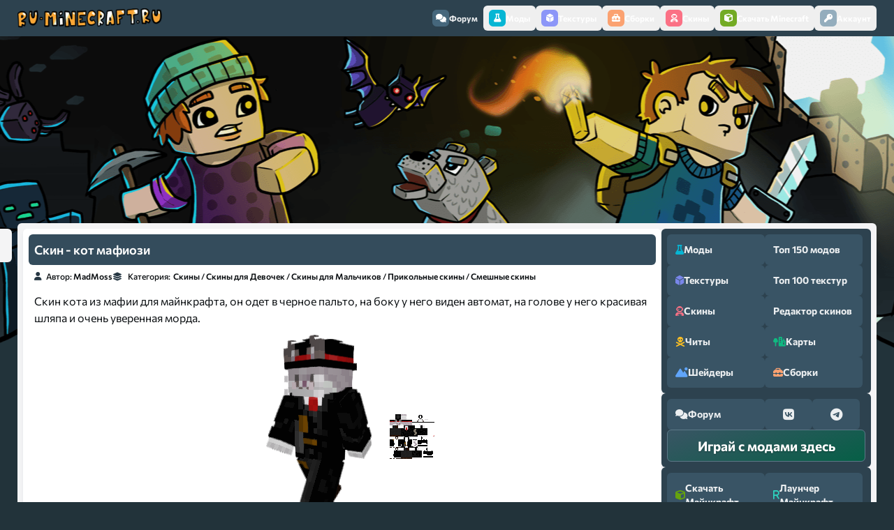

--- FILE ---
content_type: text/html; charset=windows-1251
request_url: https://ru-minecraft.ru/skins/77042-skin-kot-mafiozi.html
body_size: 15846
content:
<!DOCTYPE html>
<html lang="ru">

    <head>
        <meta content="IE=edge" http-equiv="X-UA-Compatible"/>
        <meta name="viewport" content="width=device-width,initial-scale=1"/>
        <meta http-equiv="Content-Type" content="text/html; charset=windows-1251" />
<title>Скин - кот мафиози &raquo; Скачать скины для Майнкрафт, бесплатно</title>
<meta name="description" content="Скин кота из мафии для майнкрафта, он одет в черное пальто, на боку у него виден автомат, на голове у него красивая шляпа и очень уверенная морда." />
<meta name="keywords" content="шляпа, красивая, очень, уверенная, морда, голове, автомат, майнкрафта, черное, пальто, виден, мафии" />
<meta property="og:site_name" content="ру Майнкрафт - скачать моды, текстуры, карты, гайды, скины" />
<meta property="og:type" content="article" />
<meta property="og:title" content="Скин - кот мафиози" />
<meta property="og:url" content="https://ru-minecraft.ru/skins/77042-skin-kot-mafiozi.html" />
<meta property="og:image" content="https://ru-minecraft.ru/uploads/posts/2023-06/1686314997_mafia-cat-al-gatto-on-planetminecraft-com.png" />
<link rel="search" type="application/opensearchdescription+xml" href="https://ru-minecraft.ru/engine/opensearch.php" title="ру Майнкрафт - скачать моды, текстуры, карты, гайды, скины" />
        
        <link href="/templates/rework/assets/images/favicon.ico" rel="shortcut icon"/>
        <link
            href="/templates/rework/assets/css/styles.css?v=rumcUID{4bdfaef10ef23d34d793458384e8eaed271b44b462f63d07af54682119b3e7c5}"
            type="text/css"
            rel="stylesheet"
        />
        <script src="https://cdnjs.cloudflare.com/ajax/libs/web-animations/2.3.2/web-animations-next-lite.min.js"
            integrity="sha512-U8gBW6DQVbSLW1vF0d2gESATdYxLLAeZ04OWErnqWWUk4QLLis7Is+wcWKypXT8lIdnu4IQTHNsNrp5vELAHUA=="
            crossorigin="anonymous" referrerpolicy="no-referrer"></script>
        
        
        <link rel="preconnect" href="https://fonts.googleapis.com">
        <link
            rel="preconnect"
            href="https://fonts.gstatic.com"
            crossorigin
        >
        <!-- <link href="/templates/rework/assets/css/fontawesome.css" rel="stylesheet" /> -->
        <!-- <link href="" rel="stylesheet"> -->
        <!-- Yandex.RTB -->
        <script>window.yaContextCb=window.yaContextCb||[]</script>
        <script src="https://yandex.ru/ads/system/context.js" async></script>
    </head>

    <body>
        <!-- Floating menu on top -->
        <div class="navbar-wrapper">
  <nav class="navbar">
    <a href="/" class="navbar__logo"><img src="https://ru-minecraft.ru/templates/new2/images/topmenunew.png" /></a>
    <div mobile-menu class="navbar__items">
      <button class="navbar__item navbar__item--close mobile" mobile-menu-close><i class="fas fa-times"></i></button>
      <a href="/forum/" class="navbar__item navbar__item--forum"><span class="navbar__icon"><i
            class="fas fa-comments"></i></span> Форум</a
      >
      <button type="button" menu-open="mods" href="javascript:void(0)" class="navbar__item navbar__item--mods"><span
          class="navbar__icon"><i class="fas fa-flask"></i></span> Моды</button
      >
      <button type="button" menu-open="textures" href="javascript:void(0)" class="navbar__item navbar__item--textures"><span
          class="navbar__icon"><i class="fas fa-dice-d6"></i></span> Текстуры</button
      >
      <button type="button" menu-open="modpacks" href="javascript:void(0)" class="navbar__item navbar__item--modpacks"><span
          class="navbar__icon"><i class="fas fa-toolbox"></i></span> Сборки</button
      >
      <button type="button" menu-open="skins" href="javascript:void(0)" class="navbar__item navbar__item--skins"><span
          class="navbar__icon"><i class="fas fa-user-astronaut"></i></span> Скины</button
      >
      <button type="button" menu-open="minecraft" href="javascript:void(0)" class="navbar__item navbar__item--minecraft"><span
          class="navbar__icon"><i class="fas fa-cube"></i></span> Скачать Minecraft</button
      >
      <div class="navbar__dropdown-wrapper">
        <div menu-id="mods" class="navbar__dropdown">
          <div class="dropdown__items dropdown__max">
            <div class="dropdown__section dropdown__section--mods">
              <div class="section__title">
                <div class="section__icon">
                  <i class="fas fa-dice-d6"></i>
                </div>
                <p>По версиям игры</p>
              </div>
              <div class="section__content">
                <div class="section__mod section__mod--versions">
                  <a href="/mody-minecraft/m12111/">1.21.11 <span class="badge badge--last"><i class="fas fa-star"></i></span></a>
                  <a href="/mody-minecraft/m1219/">1.21.10</a>
                  <a href="/mody-minecraft/m1216/">1.21.8</a>
                  <a href="/mody-minecraft/m1215/">1.21.5</a>
                  <a href="/mody-minecraft/m1214/">1.21.4 </a>
                  <a href="/mody-minecraft/m1211/">1.21.1</a>
                  <a href="/mody-minecraft/m1205/">1.20.6</a>
                  <a href="/mody-minecraft/m120/">1.20.1</a>
                  <a href="/mody-minecraft/m1194/">1.19.4</a>
                  <a href="/mody-minecraft/m119/">1.19.2</a>
                  <a href="/mody-minecraft/m118/">1.18.2</a>
                  <a href="/mody-minecraft/m117/">1.17.1</a>
                  <a href="/mody-minecraft/m116/">1.16.5</a>
                  <a href="/mody-minecraft/m115/">1.15.2</a>
                  <a href="/mody-minecraft/m1122/">1.12.2</a>
                  <a href="/mody-minecraft/m189/">1.8.9</a>
                  <a href="/mody-minecraft/m1710/">1.7.10</a>
                </div>
              </div>
            </div>
            <div class="dropdown__section dropdown__section--mods">
              <div class="section__title">
                <div class="section__icon">
                  <i class="fas fa-quidditch"></i>
                </div>
                <p>По категориям</p>
              </div>
              <div class="section__content">
                <div class="section__mod section__mod--categories">
                  <a href="/mody-minecraft/shaders/"><span class="i47"></span>Шейдеры</a>
                  <a href="/mody-minecraft/oruzhie/"><span class="i59"></span>Оружие</a>
                  <a href="/mody-minecraft/bronya/"><span class="i5"></span>Броня</a>
                  <a href="/mody-minecraft/instrumenty/"><span class="i23"></span>Инструменты</a>
                  <a href="/mody-minecraft/mobs/"><span class="i31"></span>Мобы</a>
                  <a href="/mody-minecraft/dekor/"><span class="i11"></span>Декор</a>
                  <a href="/mody-minecraft/eda/"><span class="i14"></span>Еда</a>
                  <a href="/mody-minecraft/cars/"><span class="i6"></span>Машины</a>
                  <a href="/mody-minecraft/magic/"><span class="i28"></span>Магия</a>
                  <a href="/mody-minecraft/realistichnost/"><span class="i43"></span>Реалистичность</a>
                  <a href="/mody-minecraft/rpg/"><span class="i44"></span>RPG моды</a>
                  <a href="/mody-minecraft/industrial/"><span class="i22"></span>Индустриальные</a>
                  <a href="/mody-minecraft/block/"><span class="i4"></span>Блоки</a>
                  <a href="/mody-minecraft/ores/"><span class="i37"></span>Руды</a>
                  <a href="/mody-minecraft/biom/"><span class="i3"></span>Биомы</a>
                  <a href="/mody-minecraft/dim/"><span class="i12"></span>Измерения</a>
                  <a href="/mody-minecraft/fps/"><span class="i62"></span>Повышение FPS</a>
                  <a href="/mody-minecraft/useful/"><span class="i45"></span>Полезные</a>
                  <a href="/mody-minecraft/for-modpacks/"><span class="i64"></span>Для сборок</a>
                </div>
              </div>
            </div>
            <div class="dropdown__section dropdown__section--mods">
              <div class="section__title">
                <div class="section__icon">
                  <i class="fas fa-stream"></i>
                </div>
                <p>Дополнительно</p>
              </div>
              <div class="section__content">
                <div class="section__mod section__mod--links">
                  <a href="/mody-minecraft/">Скачать моды для Майнкрафт</a> 
                  <a href="/instrukcii-gajdy-minecraft/24750-ustanovka-modov-minecraft-16.html">Инструкция по установке модов</a>
                  <a href="/top.html">Топ 150 лучших модов</a>
                </div>
              </div>
            </div>
          </div>
        </div>
        <div menu-id="textures" class="navbar__dropdown">
          <div class="dropdown__items dropdown__max">
            <div class="dropdown__section dropdown__section--textures">
              <div class="section__title">
                <div class="section__icon">
                  <i class="fas fa-dice-d6"></i>
                </div>
                <p>По версиям игры</p>
              </div>
              <div class="section__content">
                <div class="section__mod section__mod--versions">
                  <a href="/tekstur-paki/resource/t1-2111/">1.21.11 <span class="badge badge--last"><i class="fas fa-star"></i></span></a>
                  <a href="/tekstur-paki/resource/t1-219/">1.21.10</a>
                  <a href="/tekstur-paki/resource/t1-216/">1.21.8</a>
                  <a href="/tekstur-paki/resource/t1-215/">1.21.5</a>
                  <a href="/tekstur-paki/resource/t1-21/">1.21.4</a>
                  <a href="/tekstur-paki/resource/t1-20/">1.20.6</a>
                  <a href="/tekstur-paki/resource/t1-19/">1.19.4</a>
                  <a href="/tekstur-paki/resource/t1-18/">1.18.2</a>
                  <a href="/tekstur-paki/resource/t1-17/">1.17.1</a>
                  <a href="/tekstur-paki/resource/t1-16/">1.16.5</a>
                  <a href="/tekstur-paki/resource/t1-15/">1.15.2</a>
                  <a href="/tekstur-paki/resource/t1-14/">1.14.4</a>
                  <a href="/tekstur-paki/resource/t1-12/">1.12.2</a>
                  <a href="/tekstur-paki/resource/17/">1.7.10</a>
                </div>
              </div>
            </div>
            <div class="dropdown__section dropdown__section--textures">
              <div class="section__title">
                <div class="section__icon">
                  <i class="fas fa-quidditch"></i>
                </div>
                <p>По разрешению</p>
              </div>
              <div class="section__content">
                <div class="section__mod section__mod--versions">
                  <a href="/tekstur-paki/8x/">8x</a>
                  <a href="/tekstur-paki/16x/">16x</a>
                  <a href="/tekstur-paki/32x/">32x</a>
                  <a href="/tekstur-paki/64x/">64x</a>
                  <a href="/tekstur-paki/128x/">128x</a>
                  <a href="/tekstur-paki/256x/">256x</a>
                  <a href="/tekstur-paki/512x/">512x</a>
                  <a href="/tekstur-paki/1024x/">1024x</a>
                  <a href="/tekstur-paki/2048x/">2048x</a>
                </div>
              </div>
            </div>
            <div class="dropdown__section dropdown__section--textures">
              <div class="section__title">
                <div class="section__icon">
                  <i class="fas fa-quidditch"></i>
                </div>
                <p>По категориям</p>
              </div>
              <div class="section__content">
                <div class="section__mod section__mod--versions">
                  <a href="/tekstur-paki/realizm/">Реалистичные</a>
                  <a href="/tekstur-paki/medieval/">Средневековые</a>
                  <a href="/tekstur-paki/mult/">Мультяшные</a>
                  <a href="/tekstur-paki/vanilla/">Ванильные</a>
                  <a href="/tekstur-paki/3d/">3D</a>
                  <a href="/tekstur-paki/texture-fps/">FPS</a>
                  <a href="/tekstur-paki/pvp/">PVP</a>
                  <a href="/tekstur-paki/pbr/">PBR</a>
                  <a href="/tekstur-paki/gui/">Интерфейс</a>
                </div>
              </div>
            </div>
            <div class="dropdown__section dropdown__section--textures">
              <div class="section__title">
                <div class="section__icon">
                  <i class="fas fa-stream"></i>
                </div>
                <p>Дополнительно</p>
              </div>
              <div class="section__content">
                <div class="section__mod section__mod--links">
                  <a href="/tekstur-paki/">Скачать текстурпаки для Майнкрафт</a>
                  <a href="/instrukcii-gajdy-minecraft/51956-texture-install.html">Инструкция по установке текстур</a>
                  <a href="/top-texture.html">Топ 100 лучших текстурпаков</a>
                </div>
              </div>
            </div>
          </div>
        </div>
        <div menu-id="skins" class="navbar__dropdown">
          <div class="dropdown__items dropdown__max">
            <div class="dropdown__section dropdown__section--skins">
              <div class="section__title">
                <div class="section__icon">
                  <i class="fas fa-quidditch"></i>
                </div>
                <p>По категориям</p>
              </div>
              <div class="section__content">
                <div class="section__mod section__mod--categories">
                  <a href="/skins/boys/"><span class="i29"></span>Для Мальчиков</a>
                  <a href="/skins/girl/"><span class="i18"></span>Для Девочек</a>
                  <a href="/skins/mobskin/"><span class="i32"></span>Мобы</a>
                  <a href="/skins/supergeroi/"><span class="i51"></span>Супергерои</a>
                  <a href="/skins/zombi/"><span class="i61"></span>Зомби</a>
                  <a href="/skins/voennye/"><span class="i57"></span>Военные</a>
                  <a href="/skins/utubery/"><span class="i60"></span>Ютуберы</a>
                  <a href="/skins/nub/"><span class="i36"></span>Скины Нуба</a>
                  <a href="/skins/krasivye/"><span class="i27"></span>Красивые</a>
                  <a href="/skins/ubiyca/"><span class="i24"></span>Убийцы</a>
                  <a href="/skins/top/"><span class="i53"></span>ТОП скины</a>
                  <a href="/skins/smex/"><span class="i50"></span>Смешные</a> 
                  <a href="/skins/prikol/"><span class="i40"></span>Прикольные</a>
                  <a href="/skins/skins-new-year/"><span class="i34"></span>Новый год</a>
                  <a href="/skins/skin-halloween/"><span class="i21"></span>Хеллоуин</a>
                </div>
              </div>
            </div>
            <div class="dropdown__section dropdown__section--skins">
              <div class="section__title">
                <div class="section__icon">
                  <i class="fas fa-stream"></i>
                </div>
                <p>Дополнительно</p>
              </div>
              <div class="section__content">
                <div class="section__mod section__mod--links">
                  <a href="/skins/">Скачать скины Майнкрафт</a>
            <a href="/skiny-dlja-minecraft/22332-chto-takoe-skiny-minecraft-i-kak-ustanovit-skin-personazha-v-maynkraft.html"
              >Как установить скин?</a
            >
            <a href="/sozdat-skin-dlya-minecraft.html">Создать\изменить скин</a>
                </div>
              </div>
            </div>
          </div>
        </div>
        <div menu-id="modpacks" class="navbar__dropdown">
          <div class="dropdown__items dropdown__max">
            <div class="dropdown__section dropdown__section--modpacks">
              <div class="section__title">
                <div class="section__icon">
                  <i class="fas fa-dice-d6"></i>
                </div>
                <p>По версиям игры</p>
              </div>
              <div class="section__content">
                <div class="section__mod section__mod--versions">
                  <a href="/klienty-minecraft/modpacks-121/">1.21.x</a>
                  <a href="/klienty-minecraft/modpacks-1201/">1.20.x</a>
                  <a href="/klienty-minecraft/modpacks-1192/">1.19.x</a>
                  <a href="/klienty-minecraft/modpacks-1182/">1.18.2</a>
                  <a href="/klienty-minecraft/modpacks-1171/">1.17.1</a>
                  <a href="/klienty-minecraft/k116/">1.16.5</a>
                  <a href="/klienty-minecraft/k115/">1.15.2</a>
                  <a href="/klienty-minecraft/k114/">1.14.4</a>
                  <a href="/klienty-minecraft/k112/">1.12.2</a>
                  <a href="/klienty-minecraft/kl18/">1.8.9</a>
                  <a href="/klienty-minecraft/k1710">1.7.10</a>
                </div>
              </div>
            </div>
            <div class="dropdown__section dropdown__section--modpacks">
              <div class="section__title">
                <div class="section__icon">
                  <i class="fas fa-stream"></i>
                </div>
                <p>Дополнительно</p>
              </div>
              <div class="section__content">
                <div class="section__mod section__mod--links">
                  <a href="/klienty-minecraft/">Скачать сборки с модами Майнкрафт</a>
                  <a href="/skachat-servera-minecraft/">Скачать сборки серверов Майнкрафт</a>
                  <a href="/klienty-minecraft/saudade-studio/">Сборки от Saudade Studio</a>
                </div>
              </div>
            </div>
          </div>
        </div>
        <div menu-id="minecraft" class="navbar__dropdown">
          <div class="dropdown__items dropdown__max">
            <div class="dropdown__section dropdown__section--minecraft">
              <div class="section__title">
                <div class="section__icon">
                  <i class="fas fa-dice-d6"></i>
                </div>
                <p>Версии Minecraft для скачивания</p>  
              </div>
              <div class="section__content">
                <div class="section__mod section__mod--versions">
                  <a href="/skachat-minecraft/84578-download-minecraft-12111.html">1.21.11 <span class="badge badge--last"><i class="fas fa-star"></i></span></a>
                  <a href="/skachat-minecraft/83769-download-minecraft-1219.html">1.21.10</a>
                  <a href="/skachat-minecraft/82695-download-minecraft-1216.html">1.21.8</a>
                  <a href="/skachat-minecraft/81718-download-minecraft-1215.html">1.21.5</a>
                  <a href="/skachat-minecraft/80625-minecraft-1214-download.html">1.21.4</a>
                  <a href="/skachat-minecraft/76588-minecraft-120.html">1.20.6</a>
                  <a href="/skachat-minecraft/72546-download-minecraft-119.html">1.19.x</a>
                  <a href="/skachat-minecraft/69489-download-minecraft-118.html">1.18.2</a>
                  <a href="/skachat-minecraft/65549-download-minecraft-117.html">1.17.1</a>
                  <a href="/skachat-minecraft/60765-116.html">1.16.5</a>
                  <a href="/skachat-minecraft/58374-minecraft-115.html">1.15.2</a>
                  <a href="/skachat-minecraft/48183-skachat-maynkraft-112.html">1.12.2</a>
                  <a href="/skachat-minecraft/27455-skachat-minecraft-170.html">1.7.10</a>
                </div>
              </div>
            </div>
            <div class="dropdown__section dropdown__section--minecraft">
              <div class="section__title">
                <div class="section__icon">
                  <i class="fas fa-stream"></i>
                </div>
                <p>Дополнительно</p>
              </div>
              <div class="section__content">
                <div class="section__mod section__mod--links">
                  <a href="/launcher/">Лаунчер для Майнкрафт</a>
                  <a href="/skachat-minecraft/">Прочие версии игры</a>
                </div>
              </div>
            </div>
          </div>
        </div>
      </div>
      


<button menu-open="profile" href="javascript:void(0)" class="navbar__item">
    <span class="navbar__icon">
        <i
            class="fas fa-key"></i></span> Аккаунт</button>
<div class="navbar__dropdown-wrapper">
    <div menu-id="profile" class="navbar__dropdown">
        <div class="dropdown__items dropdown__max">
            <ul>
                <form method="post">
                    <li style="padding: 5px 10px">
                        <input placeholder="Логин:" type="text" name="login_name" id="login_name" required/>
                    </li>

                    <li style="padding: 5px 10px">
                        <input placeholder="Пароль:" type="password" name="login_password" id="login_password" required/>
                    </li>

                    <li>
                        <button onclick="submit();" type="submit" style="padding: 5px 10px; width: 100%; background: none; border: none">
                            <input type="button" name="login" value="Войти"/>
                        </button>
                    </li>
                    <li>
                        <a href="https://ru-minecraft.ru/index.php?do=lostpassword" rel="nofollow">Восстановить пароль</a>
                    </li>
                    <li class="lfield lfchek" style="opacity: 0.8">
                        <a href="https://oauth.vk.com/authorize?client_id=6415698&amp;redirect_uri=https%3A%2F%2Fru-minecraft.ru%2Findex.php%3Fdo%3Dauth-social%26provider%3Dvk&amp;scope=offline%2Cwall%2Cemail&amp;state=da1a121373259d59fc3a7f15fecf0b0a&amp;response_type=code" target="_blank" rel="nofollow" style="display: inline; padding: 0">
                            <img
                                src="/templates/rework/assets/images/social/vkontakte.png"/></a>
                         <a href="https://oauth.yandex.ru/authorize?client_id=b9ebcb51b6764cb6a0952aed78bfdf10&amp;redirect_uri=https%3A%2F%2Fru-minecraft.ru%2Findex.php%3Fdo%3Dauth-social%26provider%3Dyandex&amp;state=da1a121373259d59fc3a7f15fecf0b0a&amp;response_type=code"
                            target="_blank" rel="nofollow" style="display: inline; padding: 0">
                            <img
                                src="/templates/rework/assets/images/social/yandex.png"/></a>
                         <a href="https://accounts.google.com/o/oauth2/auth?client_id=865682141590-sphras0iceav18ilkv500t58vqnmd5p0.apps.googleusercontent.com&amp;redirect_uri=https%3A%2F%2Fru-minecraft.ru%2Findex.php%3Fdo%3Dauth-social%26provider%3Dgoogle&amp;scope=https%3A%2F%2Fwww.googleapis.com%2Fauth%2Fuserinfo.email+https%3A%2F%2Fwww.googleapis.com%2Fauth%2Fuserinfo.profile&amp;state=da1a121373259d59fc3a7f15fecf0b0a&amp;response_type=code" target="_blank"
                            rel="nofollow" style="display: inline; padding: 0">
                            <img src="/templates/rework/assets/images/social/google.png"/>
                        </a>
                    </li>
                    <input name="login" type="hidden" id="login" value="submit"/>
                </form>
            </ul>
            <a href="https://ru-minecraft.ru/index.php?do=register" rel="nofollow">Регистрация</a>
        </div>
    </div>
</div>


    </div>
    <div class="navbar__items mobile">
      <button type="button" mobile-menu-open href="javascript:void(0)" class="navbar__item"><span class="navbar__icon"><i
            class="fas fa-bars"></i></span> Меню</button
      >
    </div>
  </nav>
</div>


        <div class="body">
            <div class="body__content">
                <div class="body__head">
                    <div class="body__info"></div>
                    
                    <div style="max-width: 905px; max-height: 250px;">            
                        <!-- Yandex.RTB R-A-1617534-2 -->
                        <div id="yandex_rtb_R-A-1617534-2"></div>
                        <script>window.yaContextCb.push(()=>{
              Ya.Context.AdvManager.render({
                renderTo: 'yandex_rtb_R-A-1617534-2',
                blockId: 'R-A-1617534-2'
              })
            })</script></div>
                        
                    
                     
                    <!---->
                </div>
                <div class="body__container">
                    <div id='dle-content'><script type="application/ld+json">{
    "@context": "http://schema.org",
    "@type": "Article",
    "headline": "Скин - кот мафиози",
    "description": "Скин кота из мафии для майнкрафта, он одет в черное пальто, на боку у него виден автомат, на голове у него красивая шляпа и очень уверенная морда.",
    "image": ["https://ru-minecraft.ru/uploads/posts/2023-06/1686314997_mafia-cat-al-gatto-on-planetminecraft-com.png"]
}
</script>

<script>
					window.addEventListener('DOMContentLoaded', () => {
						renderSkin(document.body.querySelector('.skin__preview-3d'));
						document.querySelectorAll('#edit').forEach((item) => {
							item.addEventListener('click', (event) => {
								event.preventDefault();
								window.localStorage.setItem('skin', event.target.href);
								window.location.assign('/sozdat-skin-dlya-minecraft.html');
							});
						});
				});
			
</script>
<div class="news__item news__item--skin news__item--fullpage">
    <div class="news__controls-wrapper">
        <div class="news__controls">
    <div class="news__reputation">
        <!--<button aria-label="Повысить рейтинг новости" class="reputation__control reputation__control--positive">
            <i class="fas fa-angle-up"></i>
            </button>-->
        <div tooltip="Рейтинг публикации" class="reputation__current">
            <div id="reputation_post" class="reputation-post-rating"><div class="reputation_count"><span class="rating-sep">(</span><span class="reputation_positive" title="Положительный рейтинг"> 0.00 </span><span class="reputation_general" title="Общий рейтинг">0</span><span class="reputation_negative" title="Отрицательный рейтинг"> 0.00 </span><span class="rating-sep">)</span></div></div>
        </div>
        <!--<button aria-label="Понизить рейтинг новости" class="reputation__control reputation__control--negative">
            <i class="fas fa-angle-down"></i>
            </button>-->
    </div>
    
</div>

    </div>
    <div class="news__title">
        <h1>Скин - кот мафиози</h1>
    </div>
    <div class="news__details">
        <div class="news__author">
            <i class="fa-solid fa-user"></i>
            <span class="news__author-word">Автор:</span> <a onclick="ShowProfile('MadMoss', 'https://ru-minecraft.ru/user/MadMoss/', '0'); return false;" href="https://ru-minecraft.ru/user/MadMoss/" rel="nofollow">MadMoss</a>
        </div>
        <div class="news__categories">
            <i class="fa-solid fa-layer-group"></i>
            <span class="news__categories-word">Категория:</span> <a href="https://ru-minecraft.ru/skins/">Скины</a> / <a href="https://ru-minecraft.ru/skins/girl/">Скины для Девочек</a> / <a href="https://ru-minecraft.ru/skins/boys/">Скины для Мальчиков</a> / <a href="https://ru-minecraft.ru/skins/prikol/">Прикольные скины</a> / <a href="https://ru-minecraft.ru/skins/smex/">Смешные скины</a>
        </div>
    </div>
    <div class="news__content news__content--skin">
        Скин кота из мафии для майнкрафта, он одет в черное пальто, на боку у него виден автомат, на голове у него красивая шляпа и очень уверенная морда.
        <div id="skin-77042" class="news__skin news__skin--full">
            <canvas skin-preview="https://ru-minecraft.ru/uploads/posts/2023-06/1686314997_mafia-cat-al-gatto-on-planetminecraft-com.png" class="skin__preview-3d"></canvas>
            <img class="skin__original" src="https://ru-minecraft.ru/uploads/posts/2023-06/1686314997_mafia-cat-al-gatto-on-planetminecraft-com.png"/>
        </div>
    </div>
    <!-- Yandex.RTB R-A-1617534-12 -->
    <div id="yandex_rtb_R-A-1617534-12"></div>
    <script>
			window.yaContextCb.push(()=>{
				Ya.Context.AdvManager.render({
					"blockId": "R-A-1617534-12",
					"renderTo": "yandex_rtb_R-A-1617534-12"
				})
			})
		</script>
    <div class="news__footer news__footer--full">
        <div class="footer__section footer__section--actions">
            <a class="footer__button" href="https://ru-minecraft.ru/uploads/posts/2023-06/1686314997_mafia-cat-al-gatto-on-planetminecraft-com.png" download="Скин - кот мафиози-(ru-minecraft.ru).png"
                title="Бесплатно скачать Скин - кот мафиози">Скачать
                скин
            </a>
            <a class="footer__button" id="edit" href="https://ru-minecraft.ru/uploads/posts/2023-06/1686314997_mafia-cat-al-gatto-on-planetminecraft-com.png" class="test" title="Отредактировать Скин - кот мафиози">Изменить
            </a>
            
            <a class="footer__button" href="https://www.minecraft.net/profile/skin/remote?url=https://ru-minecraft.ru/uploads/posts/2023-06/1686314997_mafia-cat-al-gatto-on-planetminecraft-com.png" target="_blank"
                title="Установить скин на лицензионный майнкрафт через личный кабинет">Установить
                на лицензию
            </a>
            
        </div>
        <div class="footer__section">
            <p class="footer__title">
                <i class="fas fa-fire"></i> Статистика
            </p>
            <div class="footer__stats">
                <p>
                    <i class="fas fa-eye"></i>
                    Просмотров: <span>3 344</span>
                </p>
                <p>
                    <i class="fas fa-comments"></i>
                    Комментариев: <span>0</span>
                </p>
                <p>
                    <i class="fas fa-pencil"></i>
                    Опубликовано: <span news-date>9-06-2023, 15:49</span>
                </p>
            </div>
        </div>
        <div class="footer__section">
            <p class="footer__title">
                <i class="fas fa-fire"></i> Рейтинг
            </p>
            <div id="reputation_post" class="reputation-post-rating"><div class="reputation_count"><span class="rating-sep">(</span><span class="reputation_positive" title="Положительный рейтинг"> 0.00 </span><span class="reputation_general" title="Общий рейтинг">0</span><span class="reputation_negative" title="Отрицательный рейтинг"> 0.00 </span><span class="rating-sep">)</span></div></div>
        </div>
        <div class="footer__section footer__section--max">
            <p class="footer__title">
                <i class="fas fa-fire"></i> Категории
            </p>
            <div class="footer__categories"><a href="https://ru-minecraft.ru/skins/">Скины</a> / <a href="https://ru-minecraft.ru/skins/girl/">Скины для Девочек</a> / <a href="https://ru-minecraft.ru/skins/boys/">Скины для Мальчиков</a> / <a href="https://ru-minecraft.ru/skins/prikol/">Прикольные скины</a> / <a href="https://ru-minecraft.ru/skins/smex/">Смешные скины</a></div>
        </div>
    </div>
</div>

<div class="news__related related-news">
    <div class="related-news__item">
    <div class="related-news__image">
        <div id="skin-{news-id}" class="news__skin">
            <div tooltip="Примерное отображение скина в игре, для перехода в новость скина, нажми на ссылку ниже."
                skin-preview-image="https://ru-minecraft.ru/uploads/posts/2022-01/1642927627_mafia-vladutz-on-planetminecraft-com.png" class="skin__preview">
            </div>
        </div>
    </div>
    <a href="https://ru-minecraft.ru/skins/72163-skin-mafiozi.html">
        <div class="related-news__info">
            <h4 class="related-news__title">Скин - мафиози</h4>
        </div>
    </a>
</div>
<div class="related-news__item">
    <div class="related-news__image">
        <div id="skin-{news-id}" class="news__skin">
            <div tooltip="Примерное отображение скина в игре, для перехода в новость скина, нажми на ссылку ниже."
                skin-preview-image="https://ru-minecraft.ru/uploads/posts/2022-01/1641057443_slime-marfia-on-planetminecraft-com.png" class="skin__preview">
            </div>
        </div>
    </div>
    <a href="https://ru-minecraft.ru/skins/71858-skin-slizen-mafiozi.html">
        <div class="related-news__info">
            <h4 class="related-news__title">Скин - слизень мафиози</h4>
        </div>
    </a>
</div>
<div class="related-news__item">
    <div class="related-news__image">
        <div id="skin-{news-id}" class="news__skin">
            <div tooltip="Примерное отображение скина в игре, для перехода в новость скина, нажми на ссылку ниже."
                skin-preview-image="https://ru-minecraft.ru/uploads/posts/2021-12/1639538362_mr-nether-mafia-on-planetminecraft-com.png" class="skin__preview">
            </div>
        </div>
    </div>
    <a href="https://ru-minecraft.ru/skins/71587-skin-nezer-mafiozi.html">
        <div class="related-news__info">
            <h4 class="related-news__title">Скин - незер мафиози</h4>
        </div>
    </a>
</div>
<div class="related-news__item">
    <div class="related-news__image">
        <div id="skin-{news-id}" class="news__skin">
            <div tooltip="Примерное отображение скина в игре, для перехода в новость скина, нажми на ссылку ниже."
                skin-preview-image="https://ru-minecraft.ru/uploads/posts/2020-07/1594036227_steve-planetminecraft-com-1593976606.png" class="skin__preview">
            </div>
        </div>
    </div>
    <a href="https://ru-minecraft.ru/skins/63277-skin-kriper-mafiozi.html">
        <div class="related-news__info">
            <h4 class="related-news__title">Скин - крипер мафиози</h4>
        </div>
    </a>
</div>
<div class="related-news__item">
    <div class="related-news__image">
        <div id="skin-{news-id}" class="news__skin">
            <div tooltip="Примерное отображение скина в игре, для перехода в новость скина, нажми на ссылку ниже."
                skin-preview-image="https://ru-minecraft.ru/uploads/posts/2020-03/1584254991_12714781-pmc.png" class="skin__preview">
            </div>
        </div>
    </div>
    <a href="https://ru-minecraft.ru/skins/61183-skin-mafiozi.html">
        <div class="related-news__info">
            <h4 class="related-news__title">Скин - мафиози</h4>
        </div>
    </a>
</div>

</div>

<div class="news__related related-news">
    <div class="related-news__item">
    <div class="related-news__image">
        <div id="skin-76579" class="news__skin">
            <div tooltip="Примерное отображение скина в игре, для скачивания, нажми на ссылку ниже."
                skin-preview-image="https://ru-minecraft.ru/uploads/posts/2023-04/1680987922_villager-psycho-on-planetminecraft-com.png" class="skin__preview">
            </div>
        </div>
    </div>
    <a href="https://ru-minecraft.ru/skins/76579-skin-zhitel-v-kostyumchike.html">
        <div class="related-news__info">
            <h4 class="related-news__title">Скин - житель в костюмчике</h4>
        </div>
    </a>
</div><div class="related-news__item">
    <div class="related-news__image">
        <div id="skin-77664" class="news__skin">
            <div tooltip="Примерное отображение скина в игре, для скачивания, нажми на ссылку ниже."
                skin-preview-image="https://ru-minecraft.ru/uploads/posts/2023-09/1694336028_suited-mt-on-planetminecraft-com.png" class="skin__preview">
            </div>
        </div>
    </div>
    <a href="https://ru-minecraft.ru/skins/77664-skin-malchik-oficiant.html">
        <div class="related-news__info">
            <h4 class="related-news__title">Скин - мальчик официант</h4>
        </div>
    </a>
</div><div class="related-news__item">
    <div class="related-news__image">
        <div id="skin-60260" class="news__skin">
            <div tooltip="Примерное отображение скина в игре, для скачивания, нажми на ссылку ниже."
                skin-preview-image="https://ru-minecraft.ru/uploads/posts/2020-01/1578629239_ross.png" class="skin__preview">
            </div>
        </div>
    </div>
    <a href="https://ru-minecraft.ru/skins/60260-skin-malchik-s-krasnymi-rozhkami.html">
        <div class="related-news__info">
            <h4 class="related-news__title">Скин - мальчик с красными рожками</h4>
        </div>
    </a>
</div><div class="related-news__item">
    <div class="related-news__image">
        <div id="skin-70340" class="news__skin">
            <div tooltip="Примерное отображение скина в игре, для скачивания, нажми на ссылку ниже."
                skin-preview-image="https://ru-minecraft.ru/uploads/posts/2021-09/1631948390_novernjk-skin-on-planetminecraft-com.png" class="skin__preview">
            </div>
        </div>
    </div>
    <a href="https://ru-minecraft.ru/skins/70340-skin-malchik-v-krasnoy-kofte.html">
        <div class="related-news__info">
            <h4 class="related-news__title">Скин - мальчик в красной кофте</h4>
        </div>
    </a>
</div><div class="related-news__item">
    <div class="related-news__image">
        <div id="skin-71471" class="news__skin">
            <div tooltip="Примерное отображение скина в игре, для скачивания, нажми на ссылку ниже."
                skin-preview-image="https://ru-minecraft.ru/uploads/posts/2021-12/1638847457_red-dot-on-planetminecraft-com.png" class="skin__preview">
            </div>
        </div>
    </div>
    <a href="https://ru-minecraft.ru/skins/71471-skin-krasnyy-geymer.html">
        <div class="related-news__info">
            <h4 class="related-news__title">Скин - красный геймер</h4>
        </div>
    </a>
</div>
</div>
<!-- Yandex Native Ads C-A-1617534-10 -->
<div id="yandex_rtb_C-A-1617534-10"></div>
<script>window.yaContextCb.push(()=>{
  Ya.Context.AdvManager.renderWidget({
    renderTo: 'yandex_rtb_C-A-1617534-10',
    blockId: 'C-A-1617534-10'
  })
})</script><div class="news2">
    <table width="100%">
        <tr>
            <td class="menu_title" valign="top" colspan="2">Информация</td>
        </tr>
        <tr>
            <td width="55">
                <i class="fa fa-exclamation-triangle" aria-hidden="true" style="font-size: 55px;padding: 20px 0px 20px 20px;color: #faa535;"></i>
            </td>
            <td class="news" style="padding-bottom:10px; font-size: 18px; text-align: center;">Для написания комментария <a href="https://ru-minecraft.ru/index.php?do=register">зарегистрируйся</a> на сайте, это займет всего пару минут, голосуй за новости, зарабатывай репутацию.</td>
        </tr>
    </table></div></div>
                    </div>
                <div class="body__bottom">
                    <div class="body__forum"><div class="forum__last-messages">
    <div class="last-messages__title">
        <h3>Последние сообщения с форума</h3>
    </div>
    <div class="last-messages__messages">
        <div class="last-messages__header">
            <div class="header__theme">Название темы</div>
            <div class="header__stats">Статистика</div>
            <div class="header__lastmsg">Последнее сообщение</div>
        </div>
        <div class="last-messages__message">
    <div class="message__title">
        <a href="https://ru-minecraft.ru/forum/showtopic-26026/">[Юзер 2025 года] Голосование</a>
        <p>
            Тема в разделе: <span><a href="https://ru-minecraft.ru/forum/categories-7/">Новости</a></span>
        </p>
    </div>
    <div class="message__stats">
        <p>
            Просмотров: <strong>11025</strong>
        </p>
        <p>
            Ответов: <strong>134</strong>
        </p>
    </div>
    <div class="message__lastmsg">
        <a class="popup_profile" onclick="ShowProfile('JonnyB', 'https://ru-minecraft.ru/user/JonnyB', '0'); return false;" href="https://ru-minecraft.ru/user/JonnyB/">
        <div class="message__lastauthor">
            <img src="https://ru-minecraft.ru/uploads/fotos/foto_276453.png" alt="JonnyB"/>
            <div>
                <p>JonnyB</p>
                <p title="Перейти к последнему сообщению">
                    <strong>от <a href="https://ru-minecraft.ru/forum/showtopic-26026/page-7/#message-1593827">Сегодня, 10:34</a></strong>
                </p>
            </div>
        </div>
        </a>
    </div>
</div>
<div class="last-messages__message">
    <div class="message__title">
        <a href="https://ru-minecraft.ru/forum/showtopic-26104/">ХОЧЕШЬ СОЗДАТЬ СВОЮ СБОРКУ? | ЗОМБИ-СБОРКА |</a>
        <p>
            Тема в разделе: <span><a href="https://ru-minecraft.ru/forum/categories-41/">Проекты </a></span>
        </p>
    </div>
    <div class="message__stats">
        <p>
            Просмотров: <strong>764</strong>
        </p>
        <p>
            Ответов: <strong>21</strong>
        </p>
    </div>
    <div class="message__lastmsg">
        <a class="popup_profile" onclick="ShowProfile('Demonas', 'https://ru-minecraft.ru/user/Demonas', '0'); return false;" href="https://ru-minecraft.ru/user/Demonas/">
        <div class="message__lastauthor">
            <img src="https://ru-minecraft.ru/uploads/fotos/foto_224477.jpg" alt="Demonas"/>
            <div>
                <p>Demonas</p>
                <p title="Перейти к последнему сообщению">
                    <strong>от <a href="https://ru-minecraft.ru/forum/showtopic-26104/page-2/#message-1593803">Сегодня, 00:38</a></strong>
                </p>
            </div>
        </div>
        </a>
    </div>
</div>
<div class="last-messages__message">
    <div class="message__title">
        <a href="https://ru-minecraft.ru/forum/showtopic-25035/">Видео/Стримы канал Фрити Срадаккшын</a>
        <p>
            Тема в разделе: <span><a href="https://ru-minecraft.ru/forum/categories-12/">Флудильня</a></span>
        </p>
    </div>
    <div class="message__stats">
        <p>
            Просмотров: <strong>4371</strong>
        </p>
        <p>
            Ответов: <strong>33</strong>
        </p>
    </div>
    <div class="message__lastmsg">
        <a class="popup_profile" onclick="ShowProfile('Demonas', 'https://ru-minecraft.ru/user/Demonas', '0'); return false;" href="https://ru-minecraft.ru/user/Demonas/">
        <div class="message__lastauthor">
            <img src="https://ru-minecraft.ru/uploads/fotos/foto_224477.jpg" alt="Demonas"/>
            <div>
                <p>Demonas</p>
                <p title="Перейти к последнему сообщению">
                    <strong>от <a href="https://ru-minecraft.ru/forum/showtopic-25035/page-2/#message-1593786">Вчера, 23:45</a></strong>
                </p>
            </div>
        </div>
        </a>
    </div>
</div>
<div class="last-messages__message">
    <div class="message__title">
        <a href="https://ru-minecraft.ru/forum/showtopic-26079/">[Юзер 2025 года] Итоги</a>
        <p>
            Тема в разделе: <span><a href="https://ru-minecraft.ru/forum/categories-7/">Новости</a></span>
        </p>
    </div>
    <div class="message__stats">
        <p>
            Просмотров: <strong>1331</strong>
        </p>
        <p>
            Ответов: <strong>24</strong>
        </p>
    </div>
    <div class="message__lastmsg">
        <a class="popup_profile" onclick="ShowProfile('Demonas', 'https://ru-minecraft.ru/user/Demonas', '0'); return false;" href="https://ru-minecraft.ru/user/Demonas/">
        <div class="message__lastauthor">
            <img src="https://ru-minecraft.ru/uploads/fotos/foto_224477.jpg" alt="Demonas"/>
            <div>
                <p>Demonas</p>
                <p title="Перейти к последнему сообщению">
                    <strong>от <a href="https://ru-minecraft.ru/forum/showtopic-26079/page-2/#message-1593779">Вчера, 22:58</a></strong>
                </p>
            </div>
        </div>
        </a>
    </div>
</div>
<div class="last-messages__message">
    <div class="message__title">
        <a href="https://ru-minecraft.ru/forum/showtopic-25546/">Жуткие баги Alpha 1.2.6</a>
        <p>
            Тема в разделе: <span><a href="https://ru-minecraft.ru/forum/categories-32/">Ваши вопросы по Minecraft</a></span>
        </p>
    </div>
    <div class="message__stats">
        <p>
            Просмотров: <strong>1204</strong>
        </p>
        <p>
            Ответов: <strong>9</strong>
        </p>
    </div>
    <div class="message__lastmsg">
        <a class="popup_profile" onclick="ShowProfile('frity', 'https://ru-minecraft.ru/user/frity', '0'); return false;" href="https://ru-minecraft.ru/user/frity/">
        <div class="message__lastauthor">
            <img src="https://ru-minecraft.ru/uploads/fotos/foto_193774.jpg" alt="frity"/>
            <div>
                <p>frity</p>
                <p title="Перейти к последнему сообщению">
                    <strong>от <a href="https://ru-minecraft.ru/forum/showtopic-25546/#message-1593778">Вчера, 22:56</a></strong>
                </p>
            </div>
        </div>
        </a>
    </div>
</div>

    </div>
</div>
</div>
                    <div class="body__breadcrumbs"><div id="dle-speedbar"><ul itemscope itemtype="http://schema.org/BreadcrumbList" class="speedbar"><li itemprop="itemListElement" itemscope itemtype="http://schema.org/ListItem"><a itemprop="item" href="https://ru-minecraft.ru/" title="ру Майнкрафт - скачать моды, текстуры, карты, гайды, скины"><span itemprop="name">Ru-minecraft.ru</span></a><meta itemprop="position" content="1" /></li><li class="speedbar_sep">&raquo;</li><li itemprop="itemListElement" itemscope itemtype="http://schema.org/ListItem"><a itemprop="item" href="https://ru-minecraft.ru/skins/" title="Скачать скины для Майнкрафт, бесплатно"><span itemprop="name">Скины</span></a><meta itemprop="position" content="2" /></li><li class="speedbar_sep">&raquo;</li><li>Скин - кот мафиози</li></ul></div></div>
                </div>
            </div>
            <div class="body__sidebar">
                <div class="sidebar__menu">
    <div class="sidebar__block">
        <a class="sidebar__link not-mobile" href="/mody-minecraft/">
            <i class="fa-solid fa-flask"></i>Моды
        </a>
        <a class="sidebar__link" href="/top.html">Топ 150 модов</a>
        <a class="sidebar__link not-mobile" href="/tekstur-paki/">
            <i class="fa-solid fa-dice-d6"></i>Текстуры
        </a> 
        <a class="sidebar__link" href="/top-texture.html">Топ 100 текстур</a>
        <a class="sidebar__link not-mobile" href="/skins/">
            <i class="fa-solid fa-user-astronaut"></i>Скины
        </a>
        <a class="sidebar__link not-mobile" href="/sozdat-skin-dlya-minecraft.html">Редактор скинов</a>
        <a class="sidebar__link not-mobile" href="/cheats/">
            <i class="fa-solid fa-skull-crossbones"></i>Читы
        </a>
        <a class="sidebar__link not-mobile" href="/karty-dlja-minecraft/">
            <i class="fa-solid fa-tree-city"></i>Карты
        </a>
        <a class="sidebar__link not-mobile" href="/shaders/">
            <i class="fa-solid fa-mountain-sun"></i>Шейдеры
        </a>
        <a class="sidebar__link not-mobile" href="/klienty-minecraft/">
            <i class="fa-solid fa-toolbox"></i>Сборки
        </a>
    </div>
    <div class="sidebar__block">
        <a class="sidebar__link" href="/forum/">
            <i class="fas fa-comments"></i> Форум
        </a>
        <a class="sidebar__link sidebar__link--social" href="https://vk.com/ru_minecraft_ru" target="_blank" rel="nofollow">
            <i class="fab fa-vk"></i>
        </a>
        <a class="sidebar__link sidebar__link--social" href="https://t.me/ru_mine_ru" target="_blank" rel="nofollow" noreplace>
            <i class="fab fa-telegram-plane"></i>
        </a>
        <a class="sidebar__link sidebar__link--max sidebar__link--wow" target="_blank" href="https://ru-minecraft.ru/engine/go.php?url=aHR0cHM6Ly9sZW1vbmNyYWZ0LnJ1Lz91dG1fc291cmNlPXJ1LW1pbmVjcmFmdCZhbXA7dXRtX21lZGl1bT1jcGM%3D"><span class="button-emojis">
            <span class="button-emoji"><i class="fa-solid fa-gem" style="color:#7fffd4"></i></span>
            <span class="button-emoji"><i class="fa-solid fa-bolt" style="color: rgba(6, 182, 212);"></i></span>
            <span class="button-emoji"><i class="fa-solid fa-cube" style="color:#897833"></i></span>
            <span class="button-emoji"><i class="fa-solid fa-fire" style="color:#ffa500"></i></span>
            <span class="button-emoji"><i class="fa-solid fa-earth-americas" style="color:rgba(96, 165, 250"></i></span>
            <span class="button-emoji"><i class="fa-solid fa-clover" style="color:#2cb92c"></i></span>
            <span class="button-emoji"><i class="fa-solid fa-sack-dollar" style="color:#ffff00"></i></span>
            <span class="button-emoji"><i class="fa-solid fa-gem" style="color:#7fffd4"></i></span>
            <span class="button-emoji"><i class="fa-solid fa-bolt" style="color: rgba(6, 182, 212);"></i></span>
            <span class="button-emoji"><i class="fa-solid fa-tree" style="color:#3edf3e"></i></span>
        </span>
        <span class="button-content">
            Играй с модами здесь
        </span>
        </a>

    <style>
    .sidebar__link--wow {
        position: relative;
        overflow: hidden;
    background: linear-gradient(160deg, #395564, #065f46);
        color: #fff;
        font-weight: 700;
        border-radius: .5rem;
    border: 1px solid rgb(92 120 135);
        padding: 1rem;
        display: flex;
        justify-content: center;
        align-items: center;
        text-align: center;
        z-index: 1;
        transition: transform 0.25s ease, box-shadow 0.25s ease, border-color 0.25s ease;
    }

    .sidebar__link--wow .button-content {
        position: relative;
        z-index: 2;
        font-size: 1.2rem;
        font-weight: 700;
        text-align: center;
        text-shadow: 0 1px 2px rgba(0,0,0,0.3);
    }

    .button-emojis {
        position: absolute;
        inset: 0;
        pointer-events: none;
        overflow: hidden;
        z-index: 1;
    }

    .button-emoji {
        position: absolute;
        bottom: -1.5rem;
        font-size: 0.9rem;
        animation: button-rise linear infinite;
    }

    .button-emoji:nth-child(1)  { left: 5%;  animation-duration: 4s;  font-size: 0.85rem; opacity: 0.3; }
    .button-emoji:nth-child(2)  { left: 15%; animation-duration: 5s;  font-size: 1rem;  opacity: 0.4; }
    .button-emoji:nth-child(3)  { left: 25%; animation-duration: 4.5s;font-size: 0.9rem; opacity: 0.35; }
    .button-emoji:nth-child(4)  { left: 35%; animation-duration: 6s;  font-size: 1rem;  opacity: 0.45; }
    .button-emoji:nth-child(5)  { left: 50%; animation-duration: 5.5s;font-size: 0.85rem; opacity: 0.3; }
    .button-emoji:nth-child(6)  { left: 65%; animation-duration: 4.2s;font-size: 0.95rem; opacity: 0.4; }
    .button-emoji:nth-child(7)  { left: 75%; animation-duration: 5.2s;font-size: 0.9rem; opacity: 0.35; }
    .button-emoji:nth-child(8)  { left: 85%; animation-duration: 4.8s;font-size: 1rem;  opacity: 0.4; }
    .button-emoji:nth-child(9)  { left: 92%; animation-duration: 6s;  font-size: 0.8rem; opacity: 0.3; }
    .button-emoji:nth-child(10) { left: 20%; animation-duration: 5s;  font-size: 0.85rem; opacity: 0.35; }

    @keyframes button-rise {
        0%   { transform: translateY(0) translateX(0) rotate(0deg);    opacity: inherit; }
        25%  { transform: translateY(-100%) translateX(6px) rotate(15deg); }
        50%  { transform: translateY(-200%) translateX(-6px) rotate(-15deg); }
        75%  { transform: translateY(-300%) translateX(4px) rotate(10deg); }
        100% { transform: translateY(-400%) translateX(0) rotate(0deg); opacity: 0; }
    }

    .sidebar__link--wow:hover {
        transform: translateY(-2px) scale(1.02);
        border-color: rgba(255, 255, 255, 0.6);
    }
    </style>
    </div>
    <div class="sidebar__block">
        <a class="sidebar__link" href="/skachat-minecraft/">
            <i class="fas fa-cube"></i>Скачать Майнкрафт
        </a>
        <a class="sidebar__link" href="/launcher/53894-rulauncher.html">
            <i class="fa-solid fa-r"></i>Лаунчер Майнкрафт
        </a>
        <a class="sidebar__link" href="/novosti-minecraft/">
            <i class="fa-solid fa-newspaper"></i>Новости
        </a>
        <a class="sidebar__link" href="/plaginy-minecraft/">
            <i class="fa-solid fa-puzzle-piece"></i>Плагины
        </a>
        <a class="sidebar__link" href="/instrukcii-gajdy-minecraft/">
            <i class="fa-solid fa-book-open-reader"></i>Гайды
        </a>
        <a class="sidebar__link" href="/seeds/">
            <i class="fa-solid fa-layer-group"></i>Сиды
        </a>
        <button type="button" class="sidebar__link sidebar__link--max" sidebar-anchor="raznoe" href="javascript:void(0)"
            data-open="raznoe">
            Разное <i class="fas fa-chevron-down"></i>
        </button>
        <div class="sidebar__spoiler" sidebar-spoiler="raznoe">
            <a class="sidebar__link" href="/novyy-god/"> Новый год</a>
            <a class="sidebar__link" href="/halloween/"> Хеллоуин</a>
            <a class="sidebar__link" href="/mody-minecraft/data-pack/"> Датапаки</a>
            <a class="sidebar__link" href="/instrukcii-gajdy-minecraft/command-block/"> Командный блок</a>
            <a class="sidebar__link" href="/generator-achivmentov.html"> Генератор ачивок</a>
            <a class="sidebar__link" href="/igry-pohozhie-na-minecraft/"> Игры похожие на Майнкрафт</a>
            <a class="sidebar__link" href="/id-predmetov-minecraft.html"> Id предметов в майнкрафт</a>
            <a class="sidebar__link" href="/hosting-minecraft/"> Хостинг Майнкрафт</a>   
            <a class="sidebar__link" href="/raznoe/"> Разные новости</a>
        </div>
    </div>
    <div class="sidebar__block">
        <div class="sidebar__search">
            <script>
        (function () {
          var cx = '015d52df490ba4a6b';
          var gcse = document.createElement('script');
          gcse.type = 'text/javascript';
          gcse.async = true;
          gcse.src = 'https://cse.google.com/cse.js?cx=' + cx;
          var s = document.getElementsByTagName('script')[0];
          s.parentNode.insertBefore(gcse, s);
        })();
      </script>
            <gcse:search enablehistory="false"></gcse:search>
            <!-- <input id="search-field" class="search__field" type="text" placeholder="Поиск по сайту..." />
                <a id="search-btn" href="/index.php?do=search&subaction=search&search_start=0&full_search=0&result_from=1&story="
                class="search__button"><i class="fas fa-search"></i></a> -->
        </div>
        <a class="sidebar__link sidebar__link--alt-search" href="/?do=search">альтернативный поиск</a> 
    </div>
    <div class="sidebar__block">
        <a class="sidebar__link sidebar__link--1/4"" href="/mody-minecraft/797-minecraft-forge.html">Forge</a>
        <a class="sidebar__link sidebar__link--1/4"" href="/mody-minecraft/77411-neoforge.html">Neoforge</a>
        <a class="sidebar__link sidebar__link--1/4" href="/mody-minecraft/54974-fabric-mod-loader-mod-yadro-dlya-114.html">Fabric</a>
        <a class="sidebar__link sidebar__link--1/4" href="/mody-minecraft/56341-fabric-api.html">API</a>
        <a class="sidebar__link" href="/mody-minecraft/2583-optifine-hd-fps.html">Optifine HD</a>
        <a class="sidebar__link" href="/fayly-dlya-minecraft/48273-skachat-java-dzhava-dlya-maynkraft.html"> Скачать
            Java</a>
        <a class="sidebar__link sidebar__link--1/4" href="/mody-minecraft/63596-sodium.html">Sodium</a>
        <a class="sidebar__link sidebar__link--1/4" href="/mody-minecraft/68891-irisshaders.html">Iris</a>
        <a class="sidebar__link sidebar__link--1/4" href="/mody-minecraft/78310-embeddium.html" style="font-size: 12px;">Embeddium</a>
        <a class="sidebar__link sidebar__link--1/4" href="/mody-minecraft/72752-oculus.html">Oculus</a>
        <a class="sidebar__link" href="/krafting-v-minecraft.html" style="font-size: .85rem"> Рецепты крафтов</a>
        <a class="sidebar__link" href="/skachat-servera-minecraft/"> Сборки серверов</a>
        <button type="button" class="sidebar__link sidebar__link--max" sidebar-anchor="guides"
            href="javascript:void(0)">
            Инструкции для новичков <i class="fas fa-chevron-down"></i>
        </button>
        <div class="sidebar__spoiler" sidebar-spoiler="guides">
            <a class="sidebar__link"
                href="/skachat-minecraft/8643-kak-ustanovit-minecraft-ustanovka-maynkrafta-na-win-7vistaxp.html"> Как установить
                Майнкрафт</a>
            <a class="sidebar__link" href="/instrukcii-gajdy-minecraft/49216-igrat-v-maynkraft-po-seti-s-druzyami-instrukciya.html">
                Как играть с
                друзьями</a>
            <a class="sidebar__link" href="/instrukcii-gajdy-minecraft/24750-ustanovka-modov-minecraft-16.html"> Как
                установить моды</a>
            <a class="sidebar__link" href="/instrukcii-gajdy-minecraft/52013-map-install.html"> Как установить карты</a>
            <a class="sidebar__link" href="/instrukcii-gajdy-minecraft/51956-texture-install.html"> Как установить
                текстуры</a>
            <a class="sidebar__link"
                href="/skiny-dlja-minecraft/22332-chto-takoe-skiny-minecraft-i-kak-ustanovit-skin-personazha-v-maynkraft.html">
                Как установить скины</a>
            <a class="sidebar__link" href="/instrukcii-gajdy-minecraft/686-kak-ustanavlivat-nashi-klienty-s-modami.html"> Как
                установить сборки</a>
            <a class="sidebar__link" href="/plaginy-minecraft/24-world-guard-privat-territoriy.html"> Приват территории на
                сервере</a>
        </div>
    </div>
    <div class="sidebar__block">
        <a class="sidebar__link sidebar__link--addnews" href="/addnews.html" rel="nofollow">
            <i class="fa-solid fa-heart"></i>Добавить
            новость</a>
        <a class="sidebar__link sidebar__link--abyss" href="/bezdna/">
            <i class="fa-solid fa-user-pen"></i>Бездна
        </a>
    </div>
    
    <div class="klauncher-wrapper">
        <a></a>
        <a class="klauncher" href="/klauncher" target="_blank" rel="nofollow">
            <div class="kl--logo">
                <span class="kl--title">
                    K<span class="kl--red">L:</span>AUNCHER
                </span>
                <span class="kl--description">Майнкрафт лаунчер нового поколения</span>
                <span class="kl--sub-description">Все для игроков - безопасность, функционал и максимум простоты</span>
            </div>

            <div class="kl--footer">
                <div class="kl--logo-min">
                    <img src="https://img.ru-minecraft.ru/logokl2.png" alt="">
                </div>

            
                <div class="kl--download">
                    Скачать
                </div>
            

                <div class="kl--age-restriction">
                    <span>0+</span>
                </div>
            </div>
        </a>


        <style>
        .klauncher-wrapper * {
            font-family: 'Roboto', sans-serif;
            font-family: 'Montserrat', sans-serif;
        }

        .klauncher-wrapper {
            width: 300px;
            height: 300px;
            margin: 0 auto;
            font-family: 'Montserrat', sans-serif;
            color: #fff;
            background: url('https://img.ru-minecraft.ru/kl300x300-bg.png');
        }

        .klauncher {
            width: 100%;
            height: 100%;
            position: relative;
            display: flex;
            flex-direction: column;
            justify-content: space-between;
            align-items: center;
            color: #FFF;
            text-decoration: none;
        }
		.klauncher:hover {
			text-decoration: none;
		}

        .klauncher::after,
        .klauncher::before {
            content: '';
            position: absolute;
            right: 6px;
        }

        .kl--logo {
            margin-top: 10px;
            position: relative;
            display: flex;
            flex-direction: column;
            justify-content: space-between;
            background: none;
            width: 250px;
            height: 220px;
        }

        .kl--title {
            display: flex;
            font-weight: 700;
            font-size: 34px;
            user-select: none;
        }

        .kl--description {
            display: flex;
            font-weight: 700;
            font-size: 24px;
            user-select: none;
            height: fit-content;
            width: 172px;
        }

        .kl--sub-description {
            display: flex;
            width: 198px;
            font-weight: 700;
            font-size: 12px;
            text-shadow: 0px 2px 6px #000000;

            user-select: none;
        }

        .kl--footer {
            width: 280px;
            margin-bottom: 10px;
            display: flex;

            flex-flow: row;
            justify-content: space-between;
            align-items: center;
        }

        .kl--logo-min {
            filter: drop-shadow(0px 4px 4px rgba(0, 0, 0, 0.25));
            
            user-select: none;
        }

        .kl--footer>a {
            text-decoration: none;
            display: flex;
            justify-content: space-between;
        }

        .kl--age-restriction>span {
            font-weight: 700;
            font-size: 14px;

            user-select: none;
        }

        .kl--download {
            display: flex;
            justify-content: center;
            align-items: center;
            color: #fff;
            font-weight: 700;
            width: 155px;
            height: 42px;

            background: #EB1F25;
            border: 1px solid #730E10;
            box-shadow: 0px 4px 4px rgba(0, 0, 0, 0.25);
            border-radius: 4px;
        }

        .kl--download:hover {
            filter: brightness(120%);
            transition: all .2s;
        }

        .kl--download:active {
            filter: brightness(90%);
            transition: all .2s;
        }


        .kl--red {
            color: #FF0000;
            font-weight: 700;
        }
    </style>

    </div>
    
    <div class="sidebar__block">

        <button type="button" sidebar-anchor="m12111" class="sidebar__link sidebar__link--max sidebar__link--open"
        href="javascript:void(0)">
        Minecraft 1.21.11 <i class="fas fa-chevron-down"></i>
        </button>
        <div class="sidebar__spoiler sidebar__spoiler--open" sidebar-spoiler="m12111">
            <a class="sidebar__link sidebar__link--compact sidebar__link--max"
                href="/novosti-minecraft/84523-minecraft-12111-update-wiki.html">
                <i class="fa-solid fa-newspaper"></i>Описание обновления
            </a>
            <a class="sidebar__link sidebar__link--compact sidebar__link--max" href="/skachat-minecraft/84578-download-minecraft-12111.html">
                <i class="fa-solid fa-cube"></i>Скачать майнкрафт 1.21.11
            </a>
            <a class="sidebar__link sidebar__link--compact sidebar__link--max" href="/mody-minecraft/m12111/">
                <i class="fa-solid fa-flask"></i>Моды для майнкрафт 1.21.11
            </a>
            <a class="sidebar__link sidebar__link--compact sidebar__link--max" href="/tekstur-paki/resource/t1-2111/">
                <i class="fa-solid fa-dice-d6"></i>Текстуры майнкрафт 1.21.11
            </a>
            <a class="sidebar__link sidebar__link--compact sidebar__link--max" href="/klienty-minecraft/modpacks-121/">
                <i class="fa-solid fa-toolbox"></i>Сборки с модами 1.21.x
            </a>
            <a class="sidebar__link sidebar__link--compact sidebar__link--max" href="/cheats/cheats-121/">
                <i class="fa-solid fa-skull-crossbones"></i>Читы для майнкрафт 1.21.11 - 1.21
            </a>
        </div>

        <button type="button" sidebar-anchor="m1219" class="sidebar__link sidebar__link--max sidebar__link--open"
        href="javascript:void(0)">
        Minecraft 1.21.10 <i class="fas fa-chevron-down"></i>
        </button>
        <div class="sidebar__spoiler sidebar__spoiler--open" sidebar-spoiler="m1219">
            <a class="sidebar__link sidebar__link--compact sidebar__link--max"
                href="/novosti-minecraft/83709-minecraft-1219-update-wiki.html">
                <i class="fa-solid fa-newspaper"></i>Описание обновления
            </a>
            <a class="sidebar__link sidebar__link--compact sidebar__link--max" href="/skachat-minecraft/83769-download-minecraft-1219.html">
                <i class="fa-solid fa-cube"></i>Скачать майнкрафт 1.21.10
            </a>
            <a class="sidebar__link sidebar__link--compact sidebar__link--max" href="/mody-minecraft/m1219/">
                <i class="fa-solid fa-flask"></i>Моды для майнкрафт 1.21.10
            </a>
            <a class="sidebar__link sidebar__link--compact sidebar__link--max" href="/tekstur-paki/resource/t1-219/">
                <i class="fa-solid fa-dice-d6"></i>Текстуры майнкрафт 1.21.10
            </a>
            <a class="sidebar__link sidebar__link--compact sidebar__link--max" href="/klienty-minecraft/modpacks-121/">
                <i class="fa-solid fa-toolbox"></i>Сборки с модами 1.21.x
            </a>
            <a class="sidebar__link sidebar__link--compact sidebar__link--max" href="/cheats/cheats-121/">
                <i class="fa-solid fa-skull-crossbones"></i>Читы для майнкрафт 1.21.10 - 1.21
            </a>
        </div>

        <button type="button" sidebar-anchor="m1216" class="sidebar__link sidebar__link--max sidebar__link"
        href="javascript:void(0)">
        Minecraft 1.21.8 <i class="fas fa-chevron-down"></i>
        </button>
        <div class="sidebar__spoiler sidebar__spoiler" sidebar-spoiler="m1216">
            <a class="sidebar__link sidebar__link--compact sidebar__link--max"
                href="/novosti-minecraft/82494-minecraft-1216-update-wiki.html">
                <i class="fa-solid fa-newspaper"></i>Описание обновления
            </a>
            <a class="sidebar__link sidebar__link--compact sidebar__link--max" href="/skachat-minecraft/82695-download-minecraft-1216.html">
                <i class="fa-solid fa-cube"></i>Скачать майнкрафт 1.21.8
            </a>
            <a class="sidebar__link sidebar__link--compact sidebar__link--max" href="/mody-minecraft/m1216/">
                <i class="fa-solid fa-flask"></i>Моды для майнкрафт 1.21.8
            </a>
            <a class="sidebar__link sidebar__link--compact sidebar__link--max" href="/tekstur-paki/resource/t1-216/">
                <i class="fa-solid fa-dice-d6"></i>Текстуры майнкрафт 1.21.8
            </a>
            <a class="sidebar__link sidebar__link--compact sidebar__link--max" href="/klienty-minecraft/modpacks-121/">
                <i class="fa-solid fa-toolbox"></i>Сборки с модами 1.21.x
            </a>
            <a class="sidebar__link sidebar__link--compact sidebar__link--max" href="/cheats/cheats-121/">
                <i class="fa-solid fa-skull-crossbones"></i>Читы для майнкрафт 1.21.8 - 1.21
            </a>
        </div>

        <button type="button" sidebar-anchor="m1215" class="sidebar__link sidebar__link--max sidebar__link"
        href="javascript:void(0)">
        Minecraft 1.21.5 <i class="fas fa-chevron-down"></i>
        </button>
        <div class="sidebar__spoiler sidebar__spoiler" sidebar-spoiler="m1215">
            <a class="sidebar__link sidebar__link--compact sidebar__link--max"
                href="/novosti-minecraft/81567-minecraft-1215-update-wiki.html">
                <i class="fa-solid fa-newspaper"></i>Описание обновления
            </a>
            <a class="sidebar__link sidebar__link--compact sidebar__link--max" href="/skachat-minecraft/81718-download-minecraft-1215.html">
                <i class="fa-solid fa-cube"></i>Скачать майнкрафт 1.21.5
            </a>
            <a class="sidebar__link sidebar__link--compact sidebar__link--max" href="/mody-minecraft/m1215/">
                <i class="fa-solid fa-flask"></i>Моды для майнкрафт 1.21.5
            </a>
            <a class="sidebar__link sidebar__link--compact sidebar__link--max" href="/tekstur-paki/resource/t1-215/">
                <i class="fa-solid fa-dice-d6"></i>Текстуры майнкрафт 1.21.5
            </a>
            <a class="sidebar__link sidebar__link--compact sidebar__link--max" href="/klienty-minecraft/modpacks-121/">
                <i class="fa-solid fa-toolbox"></i>Сборки с модами 1.21.x
            </a>
            <a class="sidebar__link sidebar__link--compact sidebar__link--max" href="/cheats/cheats-121/">
                <i class="fa-solid fa-skull-crossbones"></i>Читы для майнкрафт 1.21.5 - 1.21
            </a>
        </div>
        <button type="button" sidebar-anchor="m121" class="sidebar__link sidebar__link--max"
            href="javascript:void(0)">
            Minecraft 1.21.1 <i class="fas fa-chevron-down"></i>
        </button>
        <div class="sidebar__spoiler" sidebar-spoiler="m121">
            <a class="sidebar__link sidebar__link--compact sidebar__link--max"
                href="/novosti-minecraft/79170-minecraft-121-update-wiki.html">
                <i class="fa-solid fa-newspaper"></i>Описание обновления
            </a>
            <a class="sidebar__link sidebar__link--compact sidebar__link--max" href="/skachat-minecraft/79274-minecraft-121-download.html">
                <i class="fa-solid fa-cube"></i>Скачать майнкрафт 1.21.3 и 1.21.1
            </a>
            <a class="sidebar__link sidebar__link--compact sidebar__link--max" href="/mody-minecraft/m1211/">
                <i class="fa-solid fa-flask"></i>Моды для майнкрафт 1.21.1
            </a>
            <a class="sidebar__link sidebar__link--compact sidebar__link--max" href="/mody-minecraft/m121/">
                <i class="fa-solid fa-flask"></i>Моды для майнкрафт 1.21
            </a>
            <a class="sidebar__link sidebar__link--compact sidebar__link--max" href="/tekstur-paki/resource/t1-21/">
                <i class="fa-solid fa-dice-d6"></i>Текстуры майнкрафт 1.21.4 - 1.21
            </a>
            <a class="sidebar__link sidebar__link--compact sidebar__link--max" href="/klienty-minecraft/modpacks-121/">
                <i class="fa-solid fa-toolbox"></i>Сборки с модами 1.21.x
            </a>
            <a class="sidebar__link sidebar__link--compact sidebar__link--max" href="/cheats/cheats-121/">
                <i class="fa-solid fa-skull-crossbones"></i>Читы для майнкрафт 1.21.4 - 1.21
            </a>
        </div>
        <button type="button" sidebar-anchor="m1203" class="sidebar__link sidebar__link--max sidebar__link--open"
            href="javascript:void(0)">
            Minecraft 1.20.1 - 1.20.6 <i class="fas fa-chevron-down"></i>
        </button>
        <div class="sidebar__spoiler sidebar__spoiler--open" sidebar-spoiler="m1203">
            <a class="sidebar__link sidebar__link--compact sidebar__link--max"
                href="/novosti-minecraft/75712-minecraft-120-update.html">
                <i class="fa-solid fa-newspaper"></i>Описание обновления
            </a>
            <a class="sidebar__link sidebar__link--compact sidebar__link--max" href="/skachat-minecraft/76588-minecraft-120.html">
                <i class="fa-solid fa-cube"></i>Скачать майнкрафт 1.20.1 - 1.20.6
            </a>
            <a class="sidebar__link sidebar__link--compact sidebar__link--max" href="/mody-minecraft/m1205/">
                <i class="fa-solid fa-flask"></i>Моды для майнкрафт 1.20.6
            </a>
            <a class="sidebar__link sidebar__link--compact sidebar__link--max" href="/mody-minecraft/m1203/">
                <i class="fa-solid fa-flask"></i>Моды для майнкрафт 1.20.4
            </a>
            <a class="sidebar__link sidebar__link--compact sidebar__link--max" href="/mody-minecraft/m120/">
                <i class="fa-solid fa-flask"></i>Моды для майнкрафт 1.20.1
            </a>
            <a class="sidebar__link sidebar__link--compact sidebar__link--max" href="/tekstur-paki/resource/t1-20/">
                <i class="fa-solid fa-dice-d6"></i>Текстуры майнкрафт 1.20.x
            </a>
            <a class="sidebar__link sidebar__link--compact sidebar__link--max" href="/klienty-minecraft/modpacks-1201/">
                <i class="fa-solid fa-toolbox"></i>Сборки с модами 1.20.x
            </a>
            <a class="sidebar__link sidebar__link--compact sidebar__link--max" href="/cheats/cheats-120/">
                <i class="fa-solid fa-skull-crossbones"></i>Читы для майнкрафт 1.20.x
            </a>
        </div>
        <button type="button" sidebar-anchor="m1193" class="sidebar__link sidebar__link--max"
            href="javascript:void(0)">
            Minecraft 1.19.2 и 1.19.4 <i class="fas fa-chevron-down"></i>
        </button>
        <div class="sidebar__spoiler" sidebar-spoiler="m1193">
            <a class="sidebar__link sidebar__link--compact sidebar__link--max"
                href="/novosti-minecraft/72545-minecraft-119-update.html">
                <i class="fa-solid fa-newspaper"></i>Описание обновления
            </a>
            <a class="sidebar__link sidebar__link--compact sidebar__link--max"
                href="/skachat-minecraft/72546-download-minecraft-119.html">
                <i class="fa-solid fa-cube"></i>Скачать майнкрафт
                1.19.4 и 1.19.2</a>
            <a class="sidebar__link sidebar__link--compact sidebar__link--max" href="/mody-minecraft/m1194/">
                <i class="fa-solid fa-flask"></i>Моды для майнкрафт 1.19.4
            </a>
            <a class="sidebar__link sidebar__link--compact sidebar__link--max" href="/mody-minecraft/m119/">
                <i class="fa-solid fa-flask"></i>Моды для майнкрафт 1.19.2
            </a>
            <a class="sidebar__link sidebar__link--compact sidebar__link--max" href="/tekstur-paki/resource/t1-19/">
                <i class="fa-solid fa-dice-d6"></i>Текстуры майнкрафт 1.19.4
            </a>
            <a class="sidebar__link sidebar__link--compact sidebar__link--max" href="/klienty-minecraft/modpacks-1192/">
                <i class="fa-solid fa-toolbox"></i>Сборки с модами 1.19.4 и 1.19.2
            </a>
            <a class="sidebar__link sidebar__link--compact sidebar__link--max" href="/cheats/cheats-119/">
                <i class="fa-solid fa-skull-crossbones"></i>Читы для майнкрафт 1.19.4 и 1.19.2
            </a>
        </div>
        <button type="button" sidebar-anchor="m1182" class="sidebar__link sidebar__link--max sidebar__link--max"
            href="javascript:void(0)">
            Minecraft 1.18.2 <i class="fas fa-chevron-down"></i>
        </button>
        <div class="sidebar__spoiler" sidebar-spoiler="m1182">
            <a class="sidebar__link sidebar__link--compact sidebar__link--max"
                href="/novosti-minecraft/69488-minecraft-118-update.html">
                <i class="fa-solid fa-newspaper"></i>Описание обновления
            </a>
            <a class="sidebar__link sidebar__link--compact sidebar__link--max"
                href="/skachat-minecraft/69489-download-minecraft-118.html">
                <i class="fa-solid fa-cube"></i>Скачать майнкрафт 1.18.2
            </a>
            <a class="sidebar__link sidebar__link--compact sidebar__link--max" href="/mody-minecraft/m118/">
                <i class="fa-solid fa-flask"></i>Моды для майнкрафт 1.18.2
            </a>
            <a class="sidebar__link sidebar__link--compact sidebar__link--max" href="/tekstur-paki/resource/t1-18/">
                <i class="fa-solid fa-dice-d6"></i>Текстуры майнкрафт 1.18.2
            </a>
            <a class="sidebar__link sidebar__link--compact sidebar__link--max" href="/cheats/cheats-118/">
                <i class="fa-solid fa-skull-crossbones"></i>Читы для майнкрафт 1.18.2
            </a>
        </div>
        <button type="button" sidebar-anchor="m1165" class="sidebar__link sidebar__link--max sidebar__link--open"
            href="javascript:void(0)">
            Minecraft 1.16.5 <i class="fas fa-chevron-down"></i>
        </button>
        <div class="sidebar__spoiler sidebar__spoiler--open" sidebar-spoiler="m1165">
            <a class="sidebar__link sidebar__link--compact sidebar__link--max" href="/skachat-minecraft/60765-116.html">
                <i class="fa-solid fa-cube"></i>Скачать майнкрафт 1.16.5
            </a>
            <a class="sidebar__link sidebar__link--compact sidebar__link--max" href="/mody-minecraft/m116/">
                <i class="fa-solid fa-flask"></i>Моды для майнкрафт 1.16.5
            </a>
            <a class="sidebar__link sidebar__link--compact sidebar__link--max" href="/tekstur-paki/resource/t1-16/">
                <i class="fa-solid fa-dice-d6"></i>Текстуры майнкрафт 1.16.5
            </a>
            <a class="sidebar__link sidebar__link--compact sidebar__link--max" href="/klienty-minecraft/k116/">
                <i class="fa-solid fa-toolbox"></i>Сборки с модами 1.16.5
            </a>
            <a class="sidebar__link sidebar__link--compact sidebar__link--max" href="/cheats/cheats-116/">
                <i class="fa-solid fa-skull-crossbones"></i>Читы для майнкрафт 1.16.5
            </a>
        </div>
        <button type="button" sidebar-anchor="m1122" class="sidebar__link sidebar__link--max sidebar__link--open"
            href="javascript:void(0)">
            Minecraft 1.12.2 <i class="fas fa-chevron-down"></i>
        </button>
        <div class="sidebar__spoiler sidebar__spoiler--open" sidebar-spoiler="m1122">
            <a class="sidebar__link sidebar__link--compact sidebar__link--max"
                href="/skachat-minecraft/48183-skachat-maynkraft-112.html">
                <i class="fa-solid fa-cube"></i>Скачать майнкрафт 1.12.2
            </a>
            <a class="sidebar__link sidebar__link--compact sidebar__link--max" href="/mody-minecraft/m1122/">
                <i class="fa-solid fa-flask"></i>Моды для майнкрафт 1.12.2
            </a>
            <a class="sidebar__link sidebar__link--compact sidebar__link--max" href="/tekstur-paki/resource/t1-12/">
                <i class="fa-solid fa-dice-d6"></i>Текстуры для майнкрафт 1.12.2
            </a>
            <a class="sidebar__link sidebar__link--compact sidebar__link--max" href="/klienty-minecraft/k112/">
                <i class="fa-solid fa-toolbox"></i>Сборки с модами 1.12.2
            </a>
            <a class="sidebar__link sidebar__link--compact sidebar__link--max" href="/cheats/cheats-1122/">
                <i class="fa-solid fa-skull-crossbones"></i>Читы для майнкрафт 1.12.2
            </a>
        </div>
        <button type="button" sidebar-anchor="m1710" class="sidebar__link sidebar__link--max sidebar__link--open"
            href="javascript:void(0)">
            Minecraft 1.7.10 <i class="fas fa-chevron-down"></i>
        </button>
        <div class="sidebar__spoiler sidebar__spoiler--open" sidebar-spoiler="m1710">
            <a class="sidebar__link sidebar__link--compact sidebar__link--max"
                href="/skachat-minecraft/27455-skachat-minecraft-170.html">
                <i class="fa-solid fa-cube"></i>Скачать майнкрафт 1.7.10
            </a>
            <a class="sidebar__link sidebar__link--compact sidebar__link--max" href="/mody-minecraft/m1710/">
                <i class="fa-solid fa-flask"></i>Моды для майнкрафт 1.7.10
            </a>
            <a class="sidebar__link sidebar__link--compact sidebar__link--max" href="/tekstur-paki/resource/17/">
                <i class="fa-solid fa-dice-d6"></i>Текстуры для майнкрафт 1.7.10
            </a>
            <a class="sidebar__link sidebar__link--compact sidebar__link--max" href="/klienty-minecraft/k1710/">
                <i class="fa-solid fa-toolbox"></i>Сборки с модами 1.7.10
            </a>
            <a class="sidebar__link sidebar__link--compact sidebar__link--max" href="/cheats/cheats-1710/">
                <i class="fa-solid fa-skull-crossbones"></i>Читы для майнкрафт 1.7.10
            </a>
        </div>
    </div>
</div>
                <div class="sidebar__popular">
                    
<div class="sidebar__block">
    <div class="sidebar__controls">
        <button type="button" class="sidebar__control" data-period="week">
            Неделя
        </button>
        <button type="button" class="sidebar__control" data-period="month">
            Месяц
        </button>
        <button type="button" class="sidebar__control" data-period="year">
            Год
        </button>
    </div>
    <div class="sidebar__news">
        <div class="week"><a class="sidebar__news-item" href="https://ru-minecraft.ru/mody-minecraft/54973-roughly-enough-items-otobrazhenie-kraftov-predmetov.html">
    <div class="news__image">
        <img alt="Roughly Enough Items (REI) - отображение крафтов предметов [1.21.11] [1.21.10] [1.21.8] [1.21.5] [1.20.6] [1.19.4] [1.18.2] [1.17.1] [1.16.5] [1.15.2] [1.14.4]" src="https://ru-minecraft.ru/uploads/posts/2018-12/thumbs/1546239309_snimok-ekrana-2018-12-31-v-11.53.24.png"/>
    </div>
    <span class="news__title">Roughly Enough Items (REI) - отображение крафтов предметов</span>
</a>
<a class="sidebar__news-item" href="https://ru-minecraft.ru/mody-minecraft/62037-macaws-doors.html">
    <div class="news__image">
        <img alt="Macaw's Doors — новые двери для декора [1.21.11] [1.21.10] [1.21.8] [1.21.5] [1.20.6] [1.19.4] [1.18.2] [1.17.1] [1.16.5] [1.15.2] [1.12.2]" src="https://ru-minecraft.ru/uploads/posts/2020-04/thumbs/1588112463_macaws-doors.jpeg"/>
    </div>
    <span class="news__title">Macaw's Doors — новые двери для декора [1.21.11] [1.21.10]</span>
</a>
<a class="sidebar__news-item" href="https://ru-minecraft.ru/mody-minecraft/25121-dynmap-karta-s-obemnymi-stroeniyami.html">
    <div class="news__image">
        <img alt="Dynmap (DynmapForge) - объемная карта мира [1.21.11] [1.21.10] [1.21.5] [1.20.6] [1.19.4] [1.18.2] [1.17.1] [1.16.5] [1.12.2] [1.8.9] [1.7.10]" src="https://ru-minecraft.ru/uploads/posts/2020-05/thumbs/1590498610_dynmapforge.jpg"/>
    </div>
    <span class="news__title">Dynmap (DynmapForge) - объемная карта мира [1.21.11]</span>
</a>
<a class="sidebar__news-item" href="https://ru-minecraft.ru/mody-minecraft/59489-macaws-bridges.html">
    <div class="news__image">
        <img alt="Macaw's Bridges - красивые реалистичные мосты [1.21.11] [1.21.10] [1.21.8] [1.21.5] [1.20.6] [1.19.4] [1.18.2] [1.17.1] [1.16.5] [1.12.2]" src="https://ru-minecraft.ru/uploads/posts/2019-11/thumbs/1574113395_macaws-bridges.jpg"/>
    </div>
    <span class="news__title">Macaw's Bridges - красивые реалистичные мосты [1.21.11]</span>
</a>
</div>
        <div class="month"><a class="sidebar__news-item" href="https://ru-minecraft.ru/mody-minecraft/2583-optifine-hd-fps.html">
    <div class="news__image">
        <img alt="Скачать оптифайн - Optifine HD [1.21.11] [1.21.10] [1.21.8] [1.20.6] [1.19.4] [1.18.2] [1.17.1] [1.16.5] [1.12.2] [1.7.10]" src="https://ru-minecraft.ru/uploads/posts/2014-06/1402903134_optifine_lrg.jpg"/>
    </div>
    <span class="news__title">Скачать оптифайн - Optifine HD [1.21.11] [1.21.10] [1.21.8]</span>
</a>
<a class="sidebar__news-item" href="https://ru-minecraft.ru/mody-minecraft/37486-xaeros-minimap-mod.html">
    <div class="news__image">
        <img alt="Xaero's Minimap — миникарта [1.21.11] [1.21.10] [1.21.8] [1.21.5] [1.20.6] [1.19.4] [1.18.2] [1.16.5] [1.12.2] [1.7.10]" src="https://ru-minecraft.ru/uploads/posts/2021-02/thumbs/1613835630_xaeros-minimap.jpg"/>
    </div>
    <span class="news__title">Xaero's Minimap — миникарта [1.21.11] [1.21.10] [1.21.8]</span>
</a>
<a class="sidebar__news-item" href="https://ru-minecraft.ru/mody-minecraft/35044-damage-indicators.html">
    <div class="news__image">
        <img alt="ToroHealth Damage Indicators - отображение урона и здоровья [1.21.11] [1.21.10] [1.21.8] [1.21.1] [1.20.4] [1.19.2] [1.18.2] [1.17.1] [1.16.5] [1.12.2] [1.7.10]" src="https://ru-minecraft.ru/uploads/posts/2022-08/thumbs/1661784699_torohealth-damage-indicators.jpg"/>
    </div>
    <span class="news__title">ToroHealth Damage Indicators - отображение урона и здоровья</span>
</a>
<a class="sidebar__news-item" href="https://ru-minecraft.ru/tekstur-paki/9290-faithful.html">
    <div class="news__image">
        <img alt="Скачать Faithful - текстуры феитфул [1.21.11] [1.20.6] [1.19.4] [1.18.2] [1.12.2] [1.7.10] [32x]" src="https://ru-minecraft.ru/uploads/posts/2020-12/thumbs/1608059864_faithful-x32.jpg"/>
    </div>
    <span class="news__title">Скачать Faithful - текстуры феитфул [1.21.11] [1.20.6]</span>
</a>
</div>
        <div class="year"><a class="sidebar__news-item" href="https://ru-minecraft.ru/mody-minecraft/2583-optifine-hd-fps.html">
    <div class="news__image">
        <img alt="Скачать оптифайн - Optifine HD [1.21.11] [1.21.10] [1.21.8] [1.20.6] [1.19.4] [1.18.2] [1.17.1] [1.16.5] [1.12.2] [1.7.10]" src="https://ru-minecraft.ru/uploads/posts/2014-06/1402903134_optifine_lrg.jpg"/>
    </div>
    <span class="news__title">Скачать оптифайн - Optifine HD [1.21.11] [1.21.10] [1.21.8]</span>
</a>
<a class="sidebar__news-item" href="https://ru-minecraft.ru/mody-minecraft/54974-fabric-mod-loader-mod-yadro-dlya-114.html">
    <div class="news__image">
        <img alt="Fabric - скачать Фабрик для майнкрафт [1.21.11] [1.21.10] [1.21.8] [1.21.5] [1.20.6] [1.16.5]" src="https://ru-minecraft.ru/uploads/posts/2019-04/thumbs/1556150220_fabric.jpg"/>
    </div>
    <span class="news__title">Fabric - скачать Фабрик для майнкрафт [1.21.11] [1.21.10]</span>
</a>
<a class="sidebar__news-item" href="https://ru-minecraft.ru/mody-minecraft/44729-just-enough-items-jei.html">
    <div class="news__image">
        <img alt="Just Enough Items (JEI) - джеи, рецепты [1.21.11] [1.21.10] [1.21.8] [1.21.5] [1.20.6] [1.19.4] [1.18.2] [1.16.5] [1.12.2] [1.8.9]" src="https://ru-minecraft.ru/uploads/posts/2016-01/thumbs/1452422798_jei.png"/>
    </div>
    <span class="news__title">Just Enough Items (JEI) - джеи, рецепты [1.21.11] [1.21.10]</span>
</a>
<a class="sidebar__news-item" href="https://ru-minecraft.ru/mody-minecraft/1103-x-ray-mod-dlya-poiska-resursov.html">
    <div class="news__image">
        <img alt="XRay, иксрей чит мод для ресурсов [1.21.4] [1.20.6] [1.19.4] [1.18.2] [1.16.5] [1.12.2] [1.7.10]" src="https://ru-minecraft.ru/uploads/posts/2019-08/thumbs/1564619454_xray-mod-minecraft.jpg"/>
    </div>
    <span class="news__title">XRay, иксрей чит мод для ресурсов [1.21.4] [1.20.6]</span>
</a>

        </div>
    </div>
</div>


                </div>
            </div>
        </div>
        <footer class="footer">
    <div class="footer__section">
        <p>
            <strong>2011 - 2025 &copy; ru-minecraft.ru</strong> - это крупнейший русский сайт и сообщество игроков
            майнкрафт.
        </p>
        <p>Все
            файлы на сайте можно скачать
            <strong>бесплатно</strong>. При копировании материалов, активная
            <strong>ссылка на сайт
                обязательна</strong>.
        </p>
        <p>
            Данный сайт не имеет отношения к компании <strong>Mojang AB</strong>. и предоставляет информацию о игре и её
            модификациях в
            ознакомительном виде.</p>
        <p>
            <a href="/index.php?action=mobile">Облегченная версия сайта</a>
        </p>
        <div class="ministat">
            <script type="text/javascript">
                document.write(
                    "<a href='//www.liveinternet.ru/click' " +
                    "target=_blank  rel='nofollow' ><img src='//counter.yadro.ru/hit?t19.4;r" +
                    escape(document.referrer) +
                    (typeof screen == "undefined"
                        ? ""
                        : ";s" + screen.width + "*" + screen.height + "*" + (screen.colorDepth ? screen.colorDepth : screen.pixelDepth)) +
                    ";u" +
                    escape(document.URL) +
                    ";" +
                    Math.random() +
                    "' alt='' title='LiveInternet: показано число просмотров за 24" +
                    " часа, посетителей за 24 часа и за сегодня' " +
                    "border='0' width='88' height='31'><\/a>"
                );
            </script>
        </div>
    </div>
    <!--<div class="footer__section">
        <a href="/?do=search">Альтернативный поиск по сайту</a>
        <a href="/rules.html">Правила сайта</a>
        <a href="#">Связаться с администрацией</a>
        </div>-->
</footer>
         <script type="text/javascript" src="/engine/classes/min/index.php?charset=windows-1251&amp;g=general&amp;18"></script> <script type="text/javascript">
<!--
var dle_root       = '/';
var dle_admin      = '';
var dle_login_hash = '';
var dle_group      = 5;
var dle_skin       = 'rework';
var dle_wysiwyg    = '0';
var quick_wysiwyg  = '0';
var dle_act_lang   = ["Да", "Нет", "Ввод", "Отмена", "Сохранить", "Удалить", "Загрузка. Пожалуйста, подождите..."];
var menu_short     = 'Быстрое редактирование';
var menu_full      = 'Полное редактирование';
var menu_profile   = 'Просмотр профиля';
var menu_send      = 'Отправить сообщение';
var menu_uedit     = 'Админцентр';
var dle_info       = 'Информация';
var dle_confirm    = 'Подтверждение';
var dle_prompt     = 'Ввод информации';
var dle_req_field  = 'Заполните все необходимые поля';
var dle_del_agree  = 'Вы действительно хотите удалить? Данное действие невозможно будет отменить';
var dle_spam_agree = 'Вы действительно хотите отметить пользователя как спамера? Это приведёт к удалению всех его комментариев';
var dle_complaint  = 'Укажите текст Вашей жалобы для администрации:';
var dle_big_text   = 'Выделен слишком большой участок текста.';
var dle_orfo_title = 'Укажите комментарий для администрации к найденной ошибке на странице';
var dle_p_send     = 'Отправить';
var dle_p_send_ok  = 'Уведомление успешно отправлено';
var dle_save_ok    = 'Изменения успешно сохранены. Обновить страницу?';
var dle_reply_title= 'Ответ на комментарий';
var dle_tree_comm  = '0';
var dle_del_news   = 'Удалить статью';
var allow_dle_delete_news   = false;

//-->
</script>
        
        <script src="/engine/classes/min/index.php?&amp;f=/templates/rework/assets/js/utils.js&amp;1"
            type="text/javascript"></script>
          
        <script src="/templates/rework/assets/js/skinview3.js" type="text/javascript"></script>
        <script src="/templates/rework/assets/js/skinpreview.js" type="text/javascript"></script>
        
        <script type="text/javascript">
            (function (d, w, c) {
              (w[c] = w[c] || []).push(function () {
                try {
                  w.yaCounter39001515 = new Ya.Metrika({ id: 39001515, clickmap: true, trackLinks: true, accurateTrackBounce: true });
                } catch (e) { }
              });
              var n = d.getElementsByTagName("script")[0],
                s = d.createElement("script"),
                f = function () {
                  n.parentNode.insertBefore(s, n);
                };
              s.type = "text/javascript";
                  s.src = "https://cdn.jsdelivr.net/npm/yandex-metrica-watch/watch.js";
                  if (w.opera == "[object Opera]") {
                    d.addEventListener("DOMContentLoaded", f, false);
                  } else {
                    f();
                  }
                })(document, window, "yandex_metrika_callbacks");
              </script>
        <noscript>
            <div>
                <img
                    src="https://mc.yandex.ru/watch/39001515"
                    alt=""
                    style="position: absolute; left: -9999px"
                />
            </div>
        </noscript>
        <!-- Global site tag (gtag.js) - Google Analytics -->
        <script async src="https://www.googletagmanager.com/gtag/js?id=UA-29304070-1"></script>
        <script>
    window.dataLayer = window.dataLayer || [];
    function gtag() {
      dataLayer.push(arguments);
    }
    gtag("js", new Date());
      gtag("config", "UA-29304070-1");
</script>
        <script src="https://cdn.jsdelivr.net/npm/vanilla-lazyload@17.5.1/dist/lazyload.min.js"></script>
        <script src="https://cdn.jsdelivr.net/npm/@popperjs/core@2.11.6/dist/umd/popper.min.js"></script>
        <script src="https://cdn.jsdelivr.net/npm/tippy.js@6.3.7/dist/tippy-bundle.umd.min.js"></script>
        <script src="/templates/rework/assets/js/app.js?v=rumcUID{4bdfaef10ef23d34d793458384e8eaed271b44b462f63d07af54682119b3e7c5}" type="text/javascript" defer></script>

        <!-- 
            <script>comments.init()</script>
             -->
    </body>

</html>
<!-- DataLife Engine Copyright SoftNews Media Group (http://dle-news.ru) -->
<!-- dude Smart Leech time: 2,555132 msec -->

--- FILE ---
content_type: application/x-javascript; charset=utf-8
request_url: https://ru-minecraft.ru/engine/classes/min/index.php?&f=/templates/rework/assets/js/utils.js&1
body_size: 702
content:
function reputation(action,element,is_set_type,smin,smax){if(action=="post"){ShowLoading()
$.post(element.href,{},function(data){DLEalert(data.content,data.title)},"json")
HideLoading()}
if(action=="set"){ShowLoading()
$.post(element.href,{},function(data){if(data){if(data.status==1){var b={}
b[data.button["cancel"]]=function(){$(this).dialog("close")}
b[data.button[is_set_type]]=function(){if($("#text_comment").val().length<smin){$("#text_comment").addClass("ui-state-error")
$("#error_set").replaceWith("<div id=\"error_set\">"+data.error[0]+"</div>")
return false}
if($("#text_comment").val().length>smax){$("#text_comment").addClass("ui-state-error")
$("#error_set").replaceWith("<div id=\"error_set\">"+data.error[1]+"</div>")
return false}
var form=document.getElementById("reputation_set_form")
$.post(form.action,{change_value:form.change_value.value,page:location.href,text_comment:form.text_comment.value},function(data){if(data){DLEalert(data.content,data.title)}},"json")}
$("#dlepopup").remove()
$("body").append("<div id='dlepopup' title='"+data.title+"' style='display:none'>"+data.content+"</div>")
$("#dlepopup").dialog({autoOpen:true,buttons:b,dialogClass:"modalfixed",width:500})
$(".modalfixed.ui-dialog").css({position:"fixed"})
$("#dlepopup").dialog("option","position",["0","0"])}else if(data.status==0){DLEalert(data.content,data.title)}}},"json")
HideLoading()}else if(action=="review"){ShowLoading()
$.post(element.href,{},function(data){if(data){$("#dlepopup").remove()
$("body").append("<div id='dlepopup' title='"+data.title+"' style='display:none'>"+data.content+"</div>")
$("#dlepopup").dialog({autoOpen:true,buttons:{"Ok":function(){$(this).dialog("close")
$("#dlepopup").remove()}},dialogClass:"modalfixed",width:550})
$(".modalfixed.ui-dialog").css({position:"fixed"})
$("#dlepopup").dialog("option","position",["0","0"])}},"json")
HideLoading()}}
function AddComplaintReputationComment(id){var b={}
b[dle_act_lang[3]]=function(){$(this).dialog("close")}
b[dle_p_send]=function(){if($("#dle-promt-text").val().length<1){$("#dle-promt-text").addClass("ui-state-error")}else{var response=$("#dle-promt-text").val()
$(this).dialog("close")
$("#dlepopup").remove()
$.post(dle_root+"?do=reputation&action=complaint",{id:id,text:response},function(data){if(data=="ok"){DLEalert(dle_p_send_ok,dle_info)}else{DLEalert(data,dle_info)}})}}
$("#dlepopup").remove()
$("body").append("<div id='dlepopup' title='"+dle_complaint+"' style='display:none'><br /><textarea name='dle-promt-text' id='dle-promt-text' class='ui-widget-content ui-corner-all' style='width:97%;height:100px; padding: .4em;'></textarea></div>")
$("#dlepopup").dialog({autoOpen:true,buttons:b,dialogClass:"modalfixed",width:500})
$(".modalfixed.ui-dialog").css({position:"fixed"})
$("#dlepopup").dialog("option","position",["0","0"])};function complaint(){if(window.getSelection){var selectedText=window.getSelection()}
else if(document.getSelection){var selectedText=document.getSelection()}
else if(document.selection){var selectedText=document.selection.createRange().text}else{var selectedText="������ � �������: "+window.location.href}
var b={}
b[dle_act_lang[3]]=function(){$(this).dialog("close")}
b[dle_p_send]=function(){if($("#dle-promt-text").val().length<1){$("#dle-promt-text").addClass("ui-state-error")}else{var response=$("#dle-promt-text").val()
var selectedText=$("#orfom").text()
$(this).dialog("close")
$("#dlepopup").remove()
if(selectedText.length<=0)selectedText="��� ��������� ������"
$.post(dle_root+"engine/ajax/complaint.php",{action:"orfo",seltext:selectedText,text:response,url:window.location.href},function(data){if(data=="ok"){DLEalert(dle_p_send_ok,dle_info)}else{DLEalert(data,dle_info)}})}}
$("#dlepopup").remove()
$("body").append("<div id='dlepopup' class='dle-promt' title='"+dle_orfo_title+"' style='display:none'><textarea name='dle-promt-text' id='dle-promt-text' class='ui-widget-content ui-corner-all' style='width:97%;height:80px; padding: .4em;'></textarea><div id='orfom' style='display:none'>"+selectedText+"</div></div>")
$("#dlepopup").dialog({autoOpen:true,buttons:b,dialogClass:"modalfixed dle-popup-complaint",resizable:false,width:600})
$(".modalfixed.ui-dialog").css({position:"fixed"})
$("#dlepopup").dialog("option","position",["0","0"])}